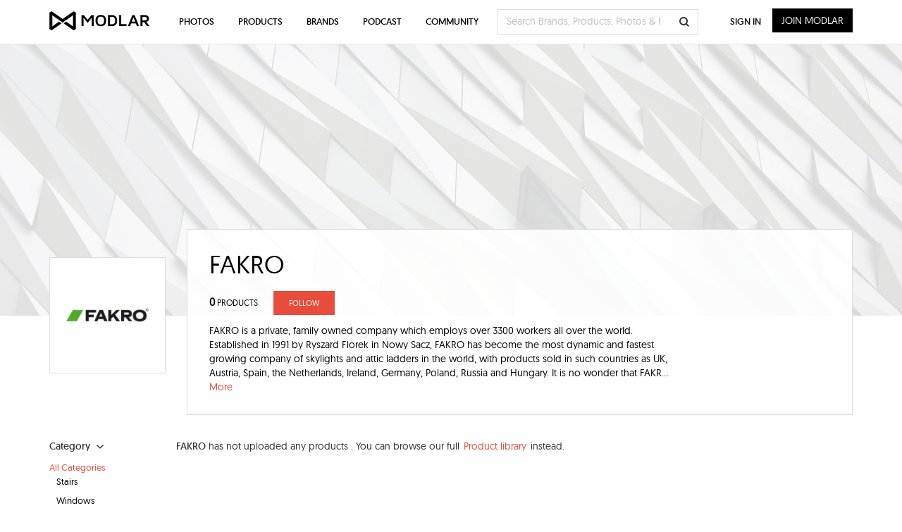

--- FILE ---
content_type: text/html; charset=utf-8
request_url: https://www.google.com/recaptcha/api2/anchor?ar=1&k=6LdrAS4aAAAAAOpcsnXkI1clagnsrXBsGxxYRznx&co=aHR0cHM6Ly93d3cubW9kbGFyLmNvbTo0NDM.&hl=en&v=PoyoqOPhxBO7pBk68S4YbpHZ&size=invisible&anchor-ms=20000&execute-ms=30000&cb=xm5wrmo44db5
body_size: 48759
content:
<!DOCTYPE HTML><html dir="ltr" lang="en"><head><meta http-equiv="Content-Type" content="text/html; charset=UTF-8">
<meta http-equiv="X-UA-Compatible" content="IE=edge">
<title>reCAPTCHA</title>
<style type="text/css">
/* cyrillic-ext */
@font-face {
  font-family: 'Roboto';
  font-style: normal;
  font-weight: 400;
  font-stretch: 100%;
  src: url(//fonts.gstatic.com/s/roboto/v48/KFO7CnqEu92Fr1ME7kSn66aGLdTylUAMa3GUBHMdazTgWw.woff2) format('woff2');
  unicode-range: U+0460-052F, U+1C80-1C8A, U+20B4, U+2DE0-2DFF, U+A640-A69F, U+FE2E-FE2F;
}
/* cyrillic */
@font-face {
  font-family: 'Roboto';
  font-style: normal;
  font-weight: 400;
  font-stretch: 100%;
  src: url(//fonts.gstatic.com/s/roboto/v48/KFO7CnqEu92Fr1ME7kSn66aGLdTylUAMa3iUBHMdazTgWw.woff2) format('woff2');
  unicode-range: U+0301, U+0400-045F, U+0490-0491, U+04B0-04B1, U+2116;
}
/* greek-ext */
@font-face {
  font-family: 'Roboto';
  font-style: normal;
  font-weight: 400;
  font-stretch: 100%;
  src: url(//fonts.gstatic.com/s/roboto/v48/KFO7CnqEu92Fr1ME7kSn66aGLdTylUAMa3CUBHMdazTgWw.woff2) format('woff2');
  unicode-range: U+1F00-1FFF;
}
/* greek */
@font-face {
  font-family: 'Roboto';
  font-style: normal;
  font-weight: 400;
  font-stretch: 100%;
  src: url(//fonts.gstatic.com/s/roboto/v48/KFO7CnqEu92Fr1ME7kSn66aGLdTylUAMa3-UBHMdazTgWw.woff2) format('woff2');
  unicode-range: U+0370-0377, U+037A-037F, U+0384-038A, U+038C, U+038E-03A1, U+03A3-03FF;
}
/* math */
@font-face {
  font-family: 'Roboto';
  font-style: normal;
  font-weight: 400;
  font-stretch: 100%;
  src: url(//fonts.gstatic.com/s/roboto/v48/KFO7CnqEu92Fr1ME7kSn66aGLdTylUAMawCUBHMdazTgWw.woff2) format('woff2');
  unicode-range: U+0302-0303, U+0305, U+0307-0308, U+0310, U+0312, U+0315, U+031A, U+0326-0327, U+032C, U+032F-0330, U+0332-0333, U+0338, U+033A, U+0346, U+034D, U+0391-03A1, U+03A3-03A9, U+03B1-03C9, U+03D1, U+03D5-03D6, U+03F0-03F1, U+03F4-03F5, U+2016-2017, U+2034-2038, U+203C, U+2040, U+2043, U+2047, U+2050, U+2057, U+205F, U+2070-2071, U+2074-208E, U+2090-209C, U+20D0-20DC, U+20E1, U+20E5-20EF, U+2100-2112, U+2114-2115, U+2117-2121, U+2123-214F, U+2190, U+2192, U+2194-21AE, U+21B0-21E5, U+21F1-21F2, U+21F4-2211, U+2213-2214, U+2216-22FF, U+2308-230B, U+2310, U+2319, U+231C-2321, U+2336-237A, U+237C, U+2395, U+239B-23B7, U+23D0, U+23DC-23E1, U+2474-2475, U+25AF, U+25B3, U+25B7, U+25BD, U+25C1, U+25CA, U+25CC, U+25FB, U+266D-266F, U+27C0-27FF, U+2900-2AFF, U+2B0E-2B11, U+2B30-2B4C, U+2BFE, U+3030, U+FF5B, U+FF5D, U+1D400-1D7FF, U+1EE00-1EEFF;
}
/* symbols */
@font-face {
  font-family: 'Roboto';
  font-style: normal;
  font-weight: 400;
  font-stretch: 100%;
  src: url(//fonts.gstatic.com/s/roboto/v48/KFO7CnqEu92Fr1ME7kSn66aGLdTylUAMaxKUBHMdazTgWw.woff2) format('woff2');
  unicode-range: U+0001-000C, U+000E-001F, U+007F-009F, U+20DD-20E0, U+20E2-20E4, U+2150-218F, U+2190, U+2192, U+2194-2199, U+21AF, U+21E6-21F0, U+21F3, U+2218-2219, U+2299, U+22C4-22C6, U+2300-243F, U+2440-244A, U+2460-24FF, U+25A0-27BF, U+2800-28FF, U+2921-2922, U+2981, U+29BF, U+29EB, U+2B00-2BFF, U+4DC0-4DFF, U+FFF9-FFFB, U+10140-1018E, U+10190-1019C, U+101A0, U+101D0-101FD, U+102E0-102FB, U+10E60-10E7E, U+1D2C0-1D2D3, U+1D2E0-1D37F, U+1F000-1F0FF, U+1F100-1F1AD, U+1F1E6-1F1FF, U+1F30D-1F30F, U+1F315, U+1F31C, U+1F31E, U+1F320-1F32C, U+1F336, U+1F378, U+1F37D, U+1F382, U+1F393-1F39F, U+1F3A7-1F3A8, U+1F3AC-1F3AF, U+1F3C2, U+1F3C4-1F3C6, U+1F3CA-1F3CE, U+1F3D4-1F3E0, U+1F3ED, U+1F3F1-1F3F3, U+1F3F5-1F3F7, U+1F408, U+1F415, U+1F41F, U+1F426, U+1F43F, U+1F441-1F442, U+1F444, U+1F446-1F449, U+1F44C-1F44E, U+1F453, U+1F46A, U+1F47D, U+1F4A3, U+1F4B0, U+1F4B3, U+1F4B9, U+1F4BB, U+1F4BF, U+1F4C8-1F4CB, U+1F4D6, U+1F4DA, U+1F4DF, U+1F4E3-1F4E6, U+1F4EA-1F4ED, U+1F4F7, U+1F4F9-1F4FB, U+1F4FD-1F4FE, U+1F503, U+1F507-1F50B, U+1F50D, U+1F512-1F513, U+1F53E-1F54A, U+1F54F-1F5FA, U+1F610, U+1F650-1F67F, U+1F687, U+1F68D, U+1F691, U+1F694, U+1F698, U+1F6AD, U+1F6B2, U+1F6B9-1F6BA, U+1F6BC, U+1F6C6-1F6CF, U+1F6D3-1F6D7, U+1F6E0-1F6EA, U+1F6F0-1F6F3, U+1F6F7-1F6FC, U+1F700-1F7FF, U+1F800-1F80B, U+1F810-1F847, U+1F850-1F859, U+1F860-1F887, U+1F890-1F8AD, U+1F8B0-1F8BB, U+1F8C0-1F8C1, U+1F900-1F90B, U+1F93B, U+1F946, U+1F984, U+1F996, U+1F9E9, U+1FA00-1FA6F, U+1FA70-1FA7C, U+1FA80-1FA89, U+1FA8F-1FAC6, U+1FACE-1FADC, U+1FADF-1FAE9, U+1FAF0-1FAF8, U+1FB00-1FBFF;
}
/* vietnamese */
@font-face {
  font-family: 'Roboto';
  font-style: normal;
  font-weight: 400;
  font-stretch: 100%;
  src: url(//fonts.gstatic.com/s/roboto/v48/KFO7CnqEu92Fr1ME7kSn66aGLdTylUAMa3OUBHMdazTgWw.woff2) format('woff2');
  unicode-range: U+0102-0103, U+0110-0111, U+0128-0129, U+0168-0169, U+01A0-01A1, U+01AF-01B0, U+0300-0301, U+0303-0304, U+0308-0309, U+0323, U+0329, U+1EA0-1EF9, U+20AB;
}
/* latin-ext */
@font-face {
  font-family: 'Roboto';
  font-style: normal;
  font-weight: 400;
  font-stretch: 100%;
  src: url(//fonts.gstatic.com/s/roboto/v48/KFO7CnqEu92Fr1ME7kSn66aGLdTylUAMa3KUBHMdazTgWw.woff2) format('woff2');
  unicode-range: U+0100-02BA, U+02BD-02C5, U+02C7-02CC, U+02CE-02D7, U+02DD-02FF, U+0304, U+0308, U+0329, U+1D00-1DBF, U+1E00-1E9F, U+1EF2-1EFF, U+2020, U+20A0-20AB, U+20AD-20C0, U+2113, U+2C60-2C7F, U+A720-A7FF;
}
/* latin */
@font-face {
  font-family: 'Roboto';
  font-style: normal;
  font-weight: 400;
  font-stretch: 100%;
  src: url(//fonts.gstatic.com/s/roboto/v48/KFO7CnqEu92Fr1ME7kSn66aGLdTylUAMa3yUBHMdazQ.woff2) format('woff2');
  unicode-range: U+0000-00FF, U+0131, U+0152-0153, U+02BB-02BC, U+02C6, U+02DA, U+02DC, U+0304, U+0308, U+0329, U+2000-206F, U+20AC, U+2122, U+2191, U+2193, U+2212, U+2215, U+FEFF, U+FFFD;
}
/* cyrillic-ext */
@font-face {
  font-family: 'Roboto';
  font-style: normal;
  font-weight: 500;
  font-stretch: 100%;
  src: url(//fonts.gstatic.com/s/roboto/v48/KFO7CnqEu92Fr1ME7kSn66aGLdTylUAMa3GUBHMdazTgWw.woff2) format('woff2');
  unicode-range: U+0460-052F, U+1C80-1C8A, U+20B4, U+2DE0-2DFF, U+A640-A69F, U+FE2E-FE2F;
}
/* cyrillic */
@font-face {
  font-family: 'Roboto';
  font-style: normal;
  font-weight: 500;
  font-stretch: 100%;
  src: url(//fonts.gstatic.com/s/roboto/v48/KFO7CnqEu92Fr1ME7kSn66aGLdTylUAMa3iUBHMdazTgWw.woff2) format('woff2');
  unicode-range: U+0301, U+0400-045F, U+0490-0491, U+04B0-04B1, U+2116;
}
/* greek-ext */
@font-face {
  font-family: 'Roboto';
  font-style: normal;
  font-weight: 500;
  font-stretch: 100%;
  src: url(//fonts.gstatic.com/s/roboto/v48/KFO7CnqEu92Fr1ME7kSn66aGLdTylUAMa3CUBHMdazTgWw.woff2) format('woff2');
  unicode-range: U+1F00-1FFF;
}
/* greek */
@font-face {
  font-family: 'Roboto';
  font-style: normal;
  font-weight: 500;
  font-stretch: 100%;
  src: url(//fonts.gstatic.com/s/roboto/v48/KFO7CnqEu92Fr1ME7kSn66aGLdTylUAMa3-UBHMdazTgWw.woff2) format('woff2');
  unicode-range: U+0370-0377, U+037A-037F, U+0384-038A, U+038C, U+038E-03A1, U+03A3-03FF;
}
/* math */
@font-face {
  font-family: 'Roboto';
  font-style: normal;
  font-weight: 500;
  font-stretch: 100%;
  src: url(//fonts.gstatic.com/s/roboto/v48/KFO7CnqEu92Fr1ME7kSn66aGLdTylUAMawCUBHMdazTgWw.woff2) format('woff2');
  unicode-range: U+0302-0303, U+0305, U+0307-0308, U+0310, U+0312, U+0315, U+031A, U+0326-0327, U+032C, U+032F-0330, U+0332-0333, U+0338, U+033A, U+0346, U+034D, U+0391-03A1, U+03A3-03A9, U+03B1-03C9, U+03D1, U+03D5-03D6, U+03F0-03F1, U+03F4-03F5, U+2016-2017, U+2034-2038, U+203C, U+2040, U+2043, U+2047, U+2050, U+2057, U+205F, U+2070-2071, U+2074-208E, U+2090-209C, U+20D0-20DC, U+20E1, U+20E5-20EF, U+2100-2112, U+2114-2115, U+2117-2121, U+2123-214F, U+2190, U+2192, U+2194-21AE, U+21B0-21E5, U+21F1-21F2, U+21F4-2211, U+2213-2214, U+2216-22FF, U+2308-230B, U+2310, U+2319, U+231C-2321, U+2336-237A, U+237C, U+2395, U+239B-23B7, U+23D0, U+23DC-23E1, U+2474-2475, U+25AF, U+25B3, U+25B7, U+25BD, U+25C1, U+25CA, U+25CC, U+25FB, U+266D-266F, U+27C0-27FF, U+2900-2AFF, U+2B0E-2B11, U+2B30-2B4C, U+2BFE, U+3030, U+FF5B, U+FF5D, U+1D400-1D7FF, U+1EE00-1EEFF;
}
/* symbols */
@font-face {
  font-family: 'Roboto';
  font-style: normal;
  font-weight: 500;
  font-stretch: 100%;
  src: url(//fonts.gstatic.com/s/roboto/v48/KFO7CnqEu92Fr1ME7kSn66aGLdTylUAMaxKUBHMdazTgWw.woff2) format('woff2');
  unicode-range: U+0001-000C, U+000E-001F, U+007F-009F, U+20DD-20E0, U+20E2-20E4, U+2150-218F, U+2190, U+2192, U+2194-2199, U+21AF, U+21E6-21F0, U+21F3, U+2218-2219, U+2299, U+22C4-22C6, U+2300-243F, U+2440-244A, U+2460-24FF, U+25A0-27BF, U+2800-28FF, U+2921-2922, U+2981, U+29BF, U+29EB, U+2B00-2BFF, U+4DC0-4DFF, U+FFF9-FFFB, U+10140-1018E, U+10190-1019C, U+101A0, U+101D0-101FD, U+102E0-102FB, U+10E60-10E7E, U+1D2C0-1D2D3, U+1D2E0-1D37F, U+1F000-1F0FF, U+1F100-1F1AD, U+1F1E6-1F1FF, U+1F30D-1F30F, U+1F315, U+1F31C, U+1F31E, U+1F320-1F32C, U+1F336, U+1F378, U+1F37D, U+1F382, U+1F393-1F39F, U+1F3A7-1F3A8, U+1F3AC-1F3AF, U+1F3C2, U+1F3C4-1F3C6, U+1F3CA-1F3CE, U+1F3D4-1F3E0, U+1F3ED, U+1F3F1-1F3F3, U+1F3F5-1F3F7, U+1F408, U+1F415, U+1F41F, U+1F426, U+1F43F, U+1F441-1F442, U+1F444, U+1F446-1F449, U+1F44C-1F44E, U+1F453, U+1F46A, U+1F47D, U+1F4A3, U+1F4B0, U+1F4B3, U+1F4B9, U+1F4BB, U+1F4BF, U+1F4C8-1F4CB, U+1F4D6, U+1F4DA, U+1F4DF, U+1F4E3-1F4E6, U+1F4EA-1F4ED, U+1F4F7, U+1F4F9-1F4FB, U+1F4FD-1F4FE, U+1F503, U+1F507-1F50B, U+1F50D, U+1F512-1F513, U+1F53E-1F54A, U+1F54F-1F5FA, U+1F610, U+1F650-1F67F, U+1F687, U+1F68D, U+1F691, U+1F694, U+1F698, U+1F6AD, U+1F6B2, U+1F6B9-1F6BA, U+1F6BC, U+1F6C6-1F6CF, U+1F6D3-1F6D7, U+1F6E0-1F6EA, U+1F6F0-1F6F3, U+1F6F7-1F6FC, U+1F700-1F7FF, U+1F800-1F80B, U+1F810-1F847, U+1F850-1F859, U+1F860-1F887, U+1F890-1F8AD, U+1F8B0-1F8BB, U+1F8C0-1F8C1, U+1F900-1F90B, U+1F93B, U+1F946, U+1F984, U+1F996, U+1F9E9, U+1FA00-1FA6F, U+1FA70-1FA7C, U+1FA80-1FA89, U+1FA8F-1FAC6, U+1FACE-1FADC, U+1FADF-1FAE9, U+1FAF0-1FAF8, U+1FB00-1FBFF;
}
/* vietnamese */
@font-face {
  font-family: 'Roboto';
  font-style: normal;
  font-weight: 500;
  font-stretch: 100%;
  src: url(//fonts.gstatic.com/s/roboto/v48/KFO7CnqEu92Fr1ME7kSn66aGLdTylUAMa3OUBHMdazTgWw.woff2) format('woff2');
  unicode-range: U+0102-0103, U+0110-0111, U+0128-0129, U+0168-0169, U+01A0-01A1, U+01AF-01B0, U+0300-0301, U+0303-0304, U+0308-0309, U+0323, U+0329, U+1EA0-1EF9, U+20AB;
}
/* latin-ext */
@font-face {
  font-family: 'Roboto';
  font-style: normal;
  font-weight: 500;
  font-stretch: 100%;
  src: url(//fonts.gstatic.com/s/roboto/v48/KFO7CnqEu92Fr1ME7kSn66aGLdTylUAMa3KUBHMdazTgWw.woff2) format('woff2');
  unicode-range: U+0100-02BA, U+02BD-02C5, U+02C7-02CC, U+02CE-02D7, U+02DD-02FF, U+0304, U+0308, U+0329, U+1D00-1DBF, U+1E00-1E9F, U+1EF2-1EFF, U+2020, U+20A0-20AB, U+20AD-20C0, U+2113, U+2C60-2C7F, U+A720-A7FF;
}
/* latin */
@font-face {
  font-family: 'Roboto';
  font-style: normal;
  font-weight: 500;
  font-stretch: 100%;
  src: url(//fonts.gstatic.com/s/roboto/v48/KFO7CnqEu92Fr1ME7kSn66aGLdTylUAMa3yUBHMdazQ.woff2) format('woff2');
  unicode-range: U+0000-00FF, U+0131, U+0152-0153, U+02BB-02BC, U+02C6, U+02DA, U+02DC, U+0304, U+0308, U+0329, U+2000-206F, U+20AC, U+2122, U+2191, U+2193, U+2212, U+2215, U+FEFF, U+FFFD;
}
/* cyrillic-ext */
@font-face {
  font-family: 'Roboto';
  font-style: normal;
  font-weight: 900;
  font-stretch: 100%;
  src: url(//fonts.gstatic.com/s/roboto/v48/KFO7CnqEu92Fr1ME7kSn66aGLdTylUAMa3GUBHMdazTgWw.woff2) format('woff2');
  unicode-range: U+0460-052F, U+1C80-1C8A, U+20B4, U+2DE0-2DFF, U+A640-A69F, U+FE2E-FE2F;
}
/* cyrillic */
@font-face {
  font-family: 'Roboto';
  font-style: normal;
  font-weight: 900;
  font-stretch: 100%;
  src: url(//fonts.gstatic.com/s/roboto/v48/KFO7CnqEu92Fr1ME7kSn66aGLdTylUAMa3iUBHMdazTgWw.woff2) format('woff2');
  unicode-range: U+0301, U+0400-045F, U+0490-0491, U+04B0-04B1, U+2116;
}
/* greek-ext */
@font-face {
  font-family: 'Roboto';
  font-style: normal;
  font-weight: 900;
  font-stretch: 100%;
  src: url(//fonts.gstatic.com/s/roboto/v48/KFO7CnqEu92Fr1ME7kSn66aGLdTylUAMa3CUBHMdazTgWw.woff2) format('woff2');
  unicode-range: U+1F00-1FFF;
}
/* greek */
@font-face {
  font-family: 'Roboto';
  font-style: normal;
  font-weight: 900;
  font-stretch: 100%;
  src: url(//fonts.gstatic.com/s/roboto/v48/KFO7CnqEu92Fr1ME7kSn66aGLdTylUAMa3-UBHMdazTgWw.woff2) format('woff2');
  unicode-range: U+0370-0377, U+037A-037F, U+0384-038A, U+038C, U+038E-03A1, U+03A3-03FF;
}
/* math */
@font-face {
  font-family: 'Roboto';
  font-style: normal;
  font-weight: 900;
  font-stretch: 100%;
  src: url(//fonts.gstatic.com/s/roboto/v48/KFO7CnqEu92Fr1ME7kSn66aGLdTylUAMawCUBHMdazTgWw.woff2) format('woff2');
  unicode-range: U+0302-0303, U+0305, U+0307-0308, U+0310, U+0312, U+0315, U+031A, U+0326-0327, U+032C, U+032F-0330, U+0332-0333, U+0338, U+033A, U+0346, U+034D, U+0391-03A1, U+03A3-03A9, U+03B1-03C9, U+03D1, U+03D5-03D6, U+03F0-03F1, U+03F4-03F5, U+2016-2017, U+2034-2038, U+203C, U+2040, U+2043, U+2047, U+2050, U+2057, U+205F, U+2070-2071, U+2074-208E, U+2090-209C, U+20D0-20DC, U+20E1, U+20E5-20EF, U+2100-2112, U+2114-2115, U+2117-2121, U+2123-214F, U+2190, U+2192, U+2194-21AE, U+21B0-21E5, U+21F1-21F2, U+21F4-2211, U+2213-2214, U+2216-22FF, U+2308-230B, U+2310, U+2319, U+231C-2321, U+2336-237A, U+237C, U+2395, U+239B-23B7, U+23D0, U+23DC-23E1, U+2474-2475, U+25AF, U+25B3, U+25B7, U+25BD, U+25C1, U+25CA, U+25CC, U+25FB, U+266D-266F, U+27C0-27FF, U+2900-2AFF, U+2B0E-2B11, U+2B30-2B4C, U+2BFE, U+3030, U+FF5B, U+FF5D, U+1D400-1D7FF, U+1EE00-1EEFF;
}
/* symbols */
@font-face {
  font-family: 'Roboto';
  font-style: normal;
  font-weight: 900;
  font-stretch: 100%;
  src: url(//fonts.gstatic.com/s/roboto/v48/KFO7CnqEu92Fr1ME7kSn66aGLdTylUAMaxKUBHMdazTgWw.woff2) format('woff2');
  unicode-range: U+0001-000C, U+000E-001F, U+007F-009F, U+20DD-20E0, U+20E2-20E4, U+2150-218F, U+2190, U+2192, U+2194-2199, U+21AF, U+21E6-21F0, U+21F3, U+2218-2219, U+2299, U+22C4-22C6, U+2300-243F, U+2440-244A, U+2460-24FF, U+25A0-27BF, U+2800-28FF, U+2921-2922, U+2981, U+29BF, U+29EB, U+2B00-2BFF, U+4DC0-4DFF, U+FFF9-FFFB, U+10140-1018E, U+10190-1019C, U+101A0, U+101D0-101FD, U+102E0-102FB, U+10E60-10E7E, U+1D2C0-1D2D3, U+1D2E0-1D37F, U+1F000-1F0FF, U+1F100-1F1AD, U+1F1E6-1F1FF, U+1F30D-1F30F, U+1F315, U+1F31C, U+1F31E, U+1F320-1F32C, U+1F336, U+1F378, U+1F37D, U+1F382, U+1F393-1F39F, U+1F3A7-1F3A8, U+1F3AC-1F3AF, U+1F3C2, U+1F3C4-1F3C6, U+1F3CA-1F3CE, U+1F3D4-1F3E0, U+1F3ED, U+1F3F1-1F3F3, U+1F3F5-1F3F7, U+1F408, U+1F415, U+1F41F, U+1F426, U+1F43F, U+1F441-1F442, U+1F444, U+1F446-1F449, U+1F44C-1F44E, U+1F453, U+1F46A, U+1F47D, U+1F4A3, U+1F4B0, U+1F4B3, U+1F4B9, U+1F4BB, U+1F4BF, U+1F4C8-1F4CB, U+1F4D6, U+1F4DA, U+1F4DF, U+1F4E3-1F4E6, U+1F4EA-1F4ED, U+1F4F7, U+1F4F9-1F4FB, U+1F4FD-1F4FE, U+1F503, U+1F507-1F50B, U+1F50D, U+1F512-1F513, U+1F53E-1F54A, U+1F54F-1F5FA, U+1F610, U+1F650-1F67F, U+1F687, U+1F68D, U+1F691, U+1F694, U+1F698, U+1F6AD, U+1F6B2, U+1F6B9-1F6BA, U+1F6BC, U+1F6C6-1F6CF, U+1F6D3-1F6D7, U+1F6E0-1F6EA, U+1F6F0-1F6F3, U+1F6F7-1F6FC, U+1F700-1F7FF, U+1F800-1F80B, U+1F810-1F847, U+1F850-1F859, U+1F860-1F887, U+1F890-1F8AD, U+1F8B0-1F8BB, U+1F8C0-1F8C1, U+1F900-1F90B, U+1F93B, U+1F946, U+1F984, U+1F996, U+1F9E9, U+1FA00-1FA6F, U+1FA70-1FA7C, U+1FA80-1FA89, U+1FA8F-1FAC6, U+1FACE-1FADC, U+1FADF-1FAE9, U+1FAF0-1FAF8, U+1FB00-1FBFF;
}
/* vietnamese */
@font-face {
  font-family: 'Roboto';
  font-style: normal;
  font-weight: 900;
  font-stretch: 100%;
  src: url(//fonts.gstatic.com/s/roboto/v48/KFO7CnqEu92Fr1ME7kSn66aGLdTylUAMa3OUBHMdazTgWw.woff2) format('woff2');
  unicode-range: U+0102-0103, U+0110-0111, U+0128-0129, U+0168-0169, U+01A0-01A1, U+01AF-01B0, U+0300-0301, U+0303-0304, U+0308-0309, U+0323, U+0329, U+1EA0-1EF9, U+20AB;
}
/* latin-ext */
@font-face {
  font-family: 'Roboto';
  font-style: normal;
  font-weight: 900;
  font-stretch: 100%;
  src: url(//fonts.gstatic.com/s/roboto/v48/KFO7CnqEu92Fr1ME7kSn66aGLdTylUAMa3KUBHMdazTgWw.woff2) format('woff2');
  unicode-range: U+0100-02BA, U+02BD-02C5, U+02C7-02CC, U+02CE-02D7, U+02DD-02FF, U+0304, U+0308, U+0329, U+1D00-1DBF, U+1E00-1E9F, U+1EF2-1EFF, U+2020, U+20A0-20AB, U+20AD-20C0, U+2113, U+2C60-2C7F, U+A720-A7FF;
}
/* latin */
@font-face {
  font-family: 'Roboto';
  font-style: normal;
  font-weight: 900;
  font-stretch: 100%;
  src: url(//fonts.gstatic.com/s/roboto/v48/KFO7CnqEu92Fr1ME7kSn66aGLdTylUAMa3yUBHMdazQ.woff2) format('woff2');
  unicode-range: U+0000-00FF, U+0131, U+0152-0153, U+02BB-02BC, U+02C6, U+02DA, U+02DC, U+0304, U+0308, U+0329, U+2000-206F, U+20AC, U+2122, U+2191, U+2193, U+2212, U+2215, U+FEFF, U+FFFD;
}

</style>
<link rel="stylesheet" type="text/css" href="https://www.gstatic.com/recaptcha/releases/PoyoqOPhxBO7pBk68S4YbpHZ/styles__ltr.css">
<script nonce="kMOsW7wCXXJgPDdzrdTNTA" type="text/javascript">window['__recaptcha_api'] = 'https://www.google.com/recaptcha/api2/';</script>
<script type="text/javascript" src="https://www.gstatic.com/recaptcha/releases/PoyoqOPhxBO7pBk68S4YbpHZ/recaptcha__en.js" nonce="kMOsW7wCXXJgPDdzrdTNTA">
      
    </script></head>
<body><div id="rc-anchor-alert" class="rc-anchor-alert"></div>
<input type="hidden" id="recaptcha-token" value="[base64]">
<script type="text/javascript" nonce="kMOsW7wCXXJgPDdzrdTNTA">
      recaptcha.anchor.Main.init("[\x22ainput\x22,[\x22bgdata\x22,\x22\x22,\[base64]/[base64]/[base64]/bmV3IHJbeF0oY1swXSk6RT09Mj9uZXcgclt4XShjWzBdLGNbMV0pOkU9PTM/bmV3IHJbeF0oY1swXSxjWzFdLGNbMl0pOkU9PTQ/[base64]/[base64]/[base64]/[base64]/[base64]/[base64]/[base64]/[base64]\x22,\[base64]\x22,\x22GMO9ISc5wp01w71Dwr/CuRnDhQLCrsOJXVxQZ8OCYw/DoEAnOF0OwrvDtsOiFD16WcKEUcKgw5Iew4LDoMOWw5pmICUwIUp/[base64]/DoCNXfyfComHDtsKjGSrDnWZ8w5LCk8O+w6rCjmVfw7BRAEfCgTVXw6/[base64]/DmcKbb1LCmMORw5/CocK2woB1R8OYwpTCvkXDvzPCpcOgw6XDkUzDg2w8CkYKw6EiL8OyKsKNw4NNw6gLwqfDisOUw4ctw7HDnGQ/w6obSsKEPzvDvR5Ew6hhwoBrRz3DnBQ2wpcBcMOAwoA9CsORwp0Pw6FbVsKoQX4lJ8KBFMKralggw5NveXXDvcOBFcK/w6/ClBzDsm7Cj8Oaw5rDpVxwZsOCw6fCtMODXMOwwrNzwqLDjMOJSsKxfMOPw6LDqcOjJkIlwrY4K8KGG8Ouw7nDkMKtCjZXYMKUYcOPw7cWwrrDhsO8OsKsUcKIGGXDqMKlwqxaYcK/IzRbKcOYw6lcwrsWecOFL8OKwohlwpQGw5TDncOwRSbDrsOowqkfFirDgMOyLMOodV/ComPCssO3Z2AjDMKuNsKCDD4QYsObPsOMS8K4DMOgFQYoLFshYsOtHwgaZCbDs0VRw5lUXBdfTcOAaX3Cs2t3w6B7w4tfaHpKw7rCgMKgQkRowplZw79xw4LDngPDvVvDkcKSZgrCqV/[base64]/CrgjCm3R/XAQ4w6TCqyYTwozCj8O/[base64]/H8Ore8OeRWbCtiLDqyzDoik8CkoUcHY8wq0lw7XCvyTDu8OwTHMgETDDmsK/w60ow4peeQvCkMOFwqvDq8KJw5jCrRLDjsOrwrw5wrDDrsKDw6FrNCDClcKzZMKzM8KPZMKXNsKyU8KtfB9vcDjChn3DmMOgU1LCkcKRw4DCrMODw4LClTbCnApDw6/[base64]/CvAvDgm8Ww4oDWMKjwr/DuzTCq8KKRcKHQAzDu8OXcgFaw67Dq8Kja13CgjcYwqHDjV19FShhFXg7wqFFT21jw4nCoVdrfW3CnE3CjsOnw7lJw5LDtMK0H8OAw4pPwobCkSozwr7ChHnDihd/w4Q7w7t1Z8O7W8Ocd8OOwo1cwoPDu0N+wo7CtENRwrl0w5gYK8KNw5snPMObJ8Ogwp9HIMKpIGTCsw/CjMKcw7cCA8O5wqHDvH/DvcOCaMO+O8KkwqMkCQ0Jwrhow63CrsOowpVXw7l8Ky0kAxPCisKNPMKDwqHCncOuw7wTwocPCMKJM2TCssK2w7/DrcKdwp4xcMOBex3DgcO0woLDr11tJMKjHzDDsFrCtcO1Kktmw4QEPcKvwo7Cml9PDTRJw4zCj0/Dv8KNw5LCpCHCosKaGhvDhCcTw5N4wq/CjHDCt8KAwoTCqMKINR9jVsOOaF8IwpHDncODbQs5w4I8wpbCm8KtTnQXKcOlwpUPAMKBFhoDw6nDo8O+wrRsZMOIZcKywoI5w58SSMOEw6kJw4HCoMO6EmDCoMKDw69AwrZNw6LCjMKaEnFrE8O3A8KBLlnDji/DrMKQwq8vwqRjwrHCoUQIf13Cl8KGwpzCpMKww53CpwwiOm0kw7MFw4fCkWlzBVXCv1nDlsO4w7zDvBvCssOMD1nCvMKtYRXDocOEw6UsUMOqw5rCuWbDvsO5H8KudMO7worDp3HCv8K0YsOCw7TDuylfw6JEWsOiwrnDp0Y/[base64]/[base64]/Du0jDiE7DmMOlLMK4w6ENfcO4w5DCjVzDr3cww4jCvcOiYV1aw4/Cn0VkJMKZFEvDvsOfH8OkwpkbwqtbwpkVw6LDqCXCn8KRwrcgw4zCrcKJw4lsVxzCtA3Ck8OPw75xw5fCrjrCgMODwo3DoAB6XsKKwqhAw7IXw7tpR1PDnVtXaB3CksOSwr3DoklawrpGw7YBwrbCmcOhbcK/BFHDpMOVw5nDl8OJBcKONwLDjgh/ZsKtDklHw5zDs3PDpMOAw41dOBo+w6Ygw4DCt8KHwpLDp8Ksw7wpB8OSw61uwofDjMOSScKmw6svR03CjTzCucOlwoTDgwkPwq5DD8ONw7/DpMK5RMOkw6Zsw4jCpEd5RhwxAGcXDVfCocOdwoReSGPDicOINSXCrFNTwojDhsKBw53DjcKqVkFeKBQpOUEcQm7DjMOkATEBworDvwrDgsOYDWJxw5sLw4V/woPDssKrw7dvPGkUX8KEVDcQwo5ZX8ObfTzCkMOEwoZRwqjCpcKycsKUw6bDtFTCjkVjwrTDlsOrw4LDoFzDmMOGwqXCgMOwVMKxBsK1MsKYwo/DkcKKAcOSw43DmMKMwqoEGUTDkFzCo1hzwo94LsO6wqBhdsOJw6krZcKKGMO7w68rw6doeT/[base64]/[base64]/DvMORbcOUw4rCgGYcwrIZXMKew4LDr8KJHFkow5bDnWXCt8OVGh/DuMOrwq3DosOswoLDrzXDocKSw6fCgUwCRBYQSmN3IsKQZnoGXVlMJgTDoyjDkHQpw4LDjTZnJcOaw6hCwo7Cjz7CngnDgcKnw6o4N3tzb8KJYUXChsOPGyvDpcO3w6lpwqEsEsOWw5VlcsOzdAIlQ8OuwrnDmTQ2w7nCtUrDkEvCoS7DscO7wqAiw5/CnAvDvAhpw6s9wqfDmMOLwoE1Qg7DvcKvcwpQTE5Mwqh3CXXCpsK8dcKcA3pFwo1lw6JJOMKTFMO0w5fDlMKbw4zDoyB8DMK/MUPCsjh4EAEHwqdoazYPF8KwLX9baXdXWEV6SBgfFcO1WCl+wrXDrHrDu8K9w4kiw5fDljDCt3RSUsKww5/[base64]/[base64]/CT4rwonDosKswoEDMMOvSmPDn8Ouw6nCsX88c8OzwophwrQkw4rCi0gHNsKZwoNsAsOCwocecWNNwqrDk8OaHcKOwqvDscKJIsOeXh/CisOrwpQIwrLDhMKIwpjDi8KQQ8OULAUww5wOYcKjYMOTXl0Hwp01IgLDslEfNUg8woHCiMK+wpp4woTDk8OxdADCqibCm8KGDsO7w4/ChG/CqsOEE8OPK8O7RHZiw5YgXsKjDMO6GcKKw5nDmAXDicKZw60ULcOpO0HDp1lWwp8YecOkMz5bQcO9wpFwY3TCjG7Dq13CqDLCpmhcwooxw5vDnDvChTsXwo13w57CqzfDpsO9cnnCoE7Cj8O/wp7DsMK4PU7DosKIw6Urw4PDq8KLw5fCtCRrOS5cw6hPw6cbVw3CiigWw6rCr8KuFjcAXcKkwqfCqmIVwrlyf8OkwpUWY3vCsmrCmcOVScKNTGMID8KswqMEwobChyR1EHI1BzpswqrDuww+w5wfwp5JEmzDtcOJwq/DtAMGTsOsDcOlwoU9JFluwr0UB8KjI8K0e1RgJSvDksOxwqnCi8KzTMO9w43Cog0kw67CvMK/G8K/wolxw5rCnBAkw4DCqcK5QcKiBcKXwoLCvsOFPcOkwrIHw4TCtMKRYxAzwrfDiyVAwp97D2Ubwr3DiSXCpxnDksOVfA/Cn8OcdXVqdyMPwrABLkAvWsO8V2NfDA5gKRViDcObKsOBCMKDNcKywrE9AMOCAcO0LnLClMOzXD/[base64]/Cq8OPXkBww7bCiSbDmy0kw6VBwrHCv8O3wpZJJsKxDcKlfsOmwrtywozDgw0WCcKsH8O8w6jCmcK3wq3DkMKwdsKOw4PCpcOVw4HChsK9w6ERwqVVYgsWNcKMw6fDpcOgQWsBMQErwpkIR2bCqcKCLMORw6HCucOzw6vDksO8HMOvJy7DvsOLOsOxRT/[base64]/Dlm7DtcOowobDnlsyw7xjTAY2w7PDtTrDsCJFFnfDqQBdw5jDhiPCnMK+wrTCqBPCoMOxw4FKw5Uswrhpwo3Dv8Ovw6rCkhNoOgNYVh0yw4fCn8OZw7XDl8O7w4/DsB3DqDETMSZ/[base64]/DhMO2HC4gf2EFQVdRwpLCjQvCgzBVw5HCrCrCoUl8A8KswqDDsW/Dp1cWw5/DqMOYGi/Ct8OrfMOGOFI7cD3DkQ9Gw7wNwrbDhAXCrAMBwoTDmcKyTcKBLcKpw5nDnMKfwrdxQMOjDsKyBFjDsQbCgmkoDynCgMK7wpkAV3dgwqPDhFQ4LX3CuAg6O8KZcG92w6XChC7CvQoHw6FtwrNVLSjDlsKZJmEFEGRDw7/Dp0NHwp7Di8KeeSbCocKqw5/DkFbDlkPClcKVwrDDhMKJwppJTsOBw4nCqW7CiwTCs3fCin94wq16wrHDlR/DkkEjE8K8PMOvw6VWwqN0Sj/DqzQ/wr4PMsKkClBAw7cswoNtwqNZw7rDucOywp7DicKNwpkjw4tRw6fDg8KvUQHCt8ObPMOuwrVSUMK7VwUtw7V3w5vDjcKFBQ96woAMw4fChmF0w7pKPAxeLsKrGQjChMOBwr/[base64]/CjBARBxcRdjdNZHvDuHjCicK/wpTCt8KcK8Opw6vDqMKAfT7Dm2DDql3Dn8O4AcOYw47DhsO4w7LDvsKdKTpRwopIwofCm3FbwqTCocOvw4hlw6dkwrjDucKwJnfCqg/DpMOYwoV0w6QeYsKcw5fCoRLCr8KFw67CgsOiXjzCqcOkwqTDqS/CjsK2THbDiloAw4/CgsOnw4E+EMOZw4TCjHxNw5smw5/CmcO4e8OnPTDCjsOISXvDt1xLwobCo0RPwrNqw4MQSm/DoWJiw6VpwoMewqNGwp9ewq1qHkzCkkTClcKCw53CsMKcw4Icw58VwqNVwoHCvcOsKwk5w4EUwrkTwqzCrBjDi8Orf8ObDFLChC1wfsOCHHpFVcKhwqrDvwnCqiANw71mw7bCnMK/wqMRQcKFw7t/w7BZDB0Kw5ZME30dw5XDhQ/DmMOnGsOyNcOEK0MbZAhlwq/CkcKzwrlgRMO5wq07w7wYw77CpsOCIChtckHCksOEw7/CrkLDssKPTcKzDMO3BRzCtsKXfsOZAMKmSArDjScNXHbClcOuEsKLw5bDmsK9DsOIw7MPw7E/wrXDgx15bgDDvlzCkTxJC8ODTMKDd8O2McK1I8Kew6h3w43DmXnDjcOIBMOgw6TCg3DCj8O/w7c/fVFSw5w5wpjCoS/ChT3DuwAYZcOMJ8OWw6BCJMKRw71vaVHDoGFOwonDrjXDvlt7bDTDvMObVMORF8O4w7Mww7QvRcOmHExdwobDosOaw4vCjsKpN2IeIcK6ZcKew7vCjMOrKcKgYMKXwoJ6ZcKzTsOJA8OcMsOWHcK/wpbCtzlOwplzcMO0X0caMcKrwp3Dl1TCsgI+w63Ch13DgcKNw4bDoXLChcOCworCtMKTZcOcEjTDvsOLLMKqPBJXaWZwcR3ComxYwqTCuHfDp3HDhMOsDcOKQEkAIX/DtMKPwoU9LXvCtMK/w7PCn8KuwoANb8K9w5lTXcKDCcOdWMOsw5HDtMK3HSrCviJKJVUZw4cXasONQz1cZMOywqTCjcOMwplAOMOWw6rCkAgnwr3DksOmw6TCo8KLwp9rw5rCuWfDtA3Cl8K/woTCncOkwrzCg8OZwoTClcK0SUoUBcKFw5ZewoUcZVHCiHLCg8KSwrLDhsOpKMOBwpvCj8OfWEpvTlIwXsK7EMOww4TDvD/CjFsDw4nCrsKGw5/[base64]/[base64]/Do8OSw4hBw6hxw7AFwoLCtMOUXsO5GQAYSyPCl8OXwpQqwr3CjcKewqkjSSJIU2gLw4dWTcOHw7MuRcKWai8HwpnCtsOgw77Dr09jwoQSwp3CiSDCrDN5LMKjw4rDj8KOwpgvNiXDnnLDmcKXwrRhwqo3w4Fpwp4awr9xYkrCmRFfPBcJL8OQbFzDlMOlDVXCuSk/O21ww647wo/DuA0IwqosPSLCtjdJw6jDhTFww6HDiRHDuCoFE8Oyw67Do1g2wpjDuldhwo1ff8K/ScKlYcK4HcKYMcK/[base64]/cxl8wpVEwp9gw41nwpFFbcKeBx8XMip3SMOfCAnCtsKVwrdhw6bDi1N9w4YUw7oUwpFfC2pRKhwsL8OPIS/[base64]/DvcKqAHZpblw1worDpFnDjmLCjyvDucO+NsKOBcKbwrfCqsO3HAFQwrjCucOqPTJHw57DhsOuwrfDtcOBZMK4bUVWw6BVwpQ4wovDucOWwoEODCzCgsKXwqVaQjcrwrkZLcK/[base64]/CgV0xwoHDhn7DtsOQwofDrsKUL8KjaU1zw7rDhBcTFsKewrUUwrBSw6BkLDUBccKvwrx1bCwmw7p3w4nDmV40IcOua0JXGFzDnwDCvR9mwpFHw6TDjsOwGcK6Ulh0VMOcYcOqwrhfw65RBBXClxRZZ8OCSD/CoG3DhcK2woloEcKrcMOvwr1kwqpzw5DCuz95w7wHwqMqEcOGAwY2w5DCmsOOHyjDvcKgw7FUwqkNwqAPfQDDp0zDiC7Duh0WcA1RY8Ogd8Ksw5lRcUDDncKZw5bCgsKiD0rDoj/CpMOuMsO1YQbDg8K+wp4Ow5kLw7bDqUxRw6rCow/CocKEwpBAIgdTw7YmwpLDp8OvQmXDphnCgsOsXMKdVzZfwrnDoWLCsgIbBcKlw4YMVcO8TGNiwqU0RMO4RMKZUMO1L2gRwqwpwo/DtcOUwrbDocK4wrZcwqfDqsOPWsORW8KUCSTCuzrDiEXChCsGwrTDgMO4w7ctwo7CtcK8AsOGwoVww6XCtMO/w4DDuMKUw4fDvBDCinfDrFtjd8KaJsORXDN9wrNCwphNwqnDnMOKJ03CrUw7UMOSRz/Dg0MrFMO1w5rCm8O3w4bDj8OtFX3CusKdw4NdwpPCjAHDlC8vwrrDl20JwojCg8O4Q8KcwpTDk8ODADolwojCt08lE8O/[base64]/[base64]/wpJGRzklw6LChl3CmMKEN8OZw4Ukw4JxO8Onwo5ZwrzDvwhSaRgmAE5uw4tyWsK1wpRjwqzDhMKpw7I9w7vDkFzCpMK4w53DswbDngktw5UzcUjDkUkfw7HCrGbDn03CpsKYw5/CkcK8SsOHw71pwqJvfEVwH2pEw6saw7jDhH3Ck8OEw5fCn8OmwpPCksKIKE4HKWFGN0ckG2/DgsOWwp8rw6h9BcKUacOgw6LCt8OgOMO9w6/CoWgoOcO8FmLCj3Z/wqXDny3DqDsVVcKrw6gEw5DDvX5NGULCl8KCw79GFcODwqXCosOYbMOnw6cdZzTDrhTDuT0xwpfCklwXV8KtLiPDvy9BwqdjXsKcFcKSG8K3AlouwrgawqdRw403w5FOw5/Diy0odnVlN8Krw6w6N8O/wp/Dn8O4OMKrw5/[base64]/Dj8O/TnDCoyfDuDPCix9uXcOkCMOZwp7Dp8O1wq1cwopyYnpOCcOfwqszPMONbCXCrsKAcU7DlhhddHZdDXzCuMK4woYPCjrCm8KiUF/DtifCo8KPw7tZEMOTw7TCt8KQdcO0AwbDocKqwrEyw5PCmcK/w5zDs0zCvFV0w7Qxwq1gw7jChcOFw7DDt8OHWMO8OMO9w7pTwpzDmsOywoR2w4jDsyFMEsOdCMOITWfCr8O8P1HCksO2w6cOw5A9w69nOsOBSMKhw788w7nCpF3DrcKjwr7CpsOqHzY1w4AgT8KZeMK/[base64]/CmMOzw4/DhsKnw5Z8KsKaXsKTwqbDgRDChsK0wpxkAgUoUWrCqMKHTEx0N8KCRDTCjsOVw67CqBJUw6/CnHrClBnDhyoUKMKmwpHCnExBwoXCsSRswozCnFLDicOXGE1mwp/Cp8KRwo7DrUDCnsK8KMOyRRMpKThfU8OpwqTDiEhbcx/DuMOywrLDq8KIScKsw5BnMBjCmMOdWS82wq7ClcOXw4cxw5Zfw57DgsOTCFoBXcONHMOxw7XCi8ORH8K4w5w9NcK+wqvDvB0IXMK9acOBA8ObNcKHKnfDqcOpPwZ3IUQVwqpAP0IELsKcw5FydFcdw6Q8w6fDvF/Dt0FOw5pVcSnCmcKWwqM2HsOZwr8DwonCvXzCkzBSI2DDjMKeEcO+P3LCpgDDij0gwqzCqnBqOsK+wqBiUxfDk8O1woHCjsOjw63CqcOUbMOdFcOjbMOna8O/wpVaaMKMegkfwpfDsE3Dt8Kxb8KKw68eVsOGXMOrw5Bpw7Q2wqvCp8KOfA7DvCXDlTwFwq/DkHvDtMO/[base64]/CmSQFw5ZJHXgpwpjDtjZZXE3DrgFtw6XDtiHChXpQw5AzTcKKw6XDrRLCkMOMw5YJw6/[base64]/w43Dg18Qw5DCo33DhcKLw7TCsVTDozHCo8ODGhpMLsOKw6RIwrbCuMOdwpIRwqJ0w6kXSMOJwpfDkcKMGmLCl8K0wqopw4/CiikawqzCjMOnPnBgAkjChGBVO8OhCHnDpMKtw7/Crj/Cu8KLw4XCh8KWw4EZfsKVNMKBAcO+w7/DonRrwplBw7/CqmZgDcKKdcKqQTXCv2geOcKew7vCmMO2EjUNLVrCoULCo37Ct0U6KsOMScO6REzCu3rDpjjDoHzDksOiTMOSwrfCncOYwo1yIh7DtMODEsOfwpPCpMO1FsO9SSR1XU/DvcOVP8O1QHQDw7Bxw5vDtihww6XDo8Ktwq8cw6srEFw8Dh5swo9pwpvCiXQvT8Kdw5DCoWgnDQrDjA4JFsKST8OWaX/DpcO3wpoOCcKVICN/w5Qiw7fDu8OxFH3Dq1DDgMKBMTwJw7LCocKfw4jDlcOKw6HCsFkawo3Chj3CicOHBjx3QSdOwqrCsMOsw6/[base64]/DvcKsw64sFMOAw4TDgQvDg8KEaQEHMMKXYcORwqDDs8KpwpUlwq3CqkQXwp/[base64]/[base64]/Ch8KjUXbDusKVKcKywpV/wpQgw4PCkTsHwrAYwpLCrSBWw6jDscOVwrtJajrDsnItw5jCikvDvSLCr8KVMMKZasK7wrPCmsKBwofCuMKvDsK2wqvDncKfw6kww7p7ORouETUwW8KXQj/DhcO8d8KYw4wnCStmwpxyO8O4GMK3RsOrw5lqwoh/AMKxwr5kIcKww54kw5dJYsKqXMK7I8OuCH5pwrnCrCfDrcKZwqrDjcK+fsKDd0IUKlIwYnpQwr4fBUzDnMOUwooBBxsEw6oCAkLCt8OCwpjCvS/DoMOkY8OqBMK+wpZYQcOBUAMsag48aBvDtzLDvsKWZMKpw4vCucKKUS/CmMK+HALDuMKSbw8qBMOyQsKnwqTDpw7DnsKww6vDm8OgwpbDs1VqBjU+wq0VegrDk8K8w5I1w415w4s4wojCsMKuJjx+w7lJw6zDtjnDpsOibcOxDMKhw73CmMKiRQYwwqwQXVAgA8KWw77CpgjDiMKPwrYgSsKtEzYRw63DkkDDjjDCrl/[base64]/SMOkCMK5wrZHwq4gw6/CjkAlw5jDlXJdwojCqmBRw6nCkV1VdyZrZMKPwqIYIsKPesOwTsOEXsKjVkV0wpJOCkrDi8OowozDgUbClX4Vw7Fhd8KkBcOLwqrCqzFFX8KPw6LDrSdEw6fCpcOQwqVww43Cg8KyMhfCscKWXmEIwq3CtMODw5U9w4o3w53DlTMqwqjDtmZSwr/[base64]/CkcOXw4lVw5HCm8Kow5MpAwjCglDCsw0uw7w3wrJBLwQ6woMORjDDuSs/w6LDnMK/eTpywq5Ow6cmwoDDsjTCihrCo8OZw5XDusKVLxNmd8Kywp/DqQPDlwo8CcO8HcOtw5cpQsODwrXCl8K8wpbCqMO2HC8FaTvDpUbCscOawoHCkghSw6rDlcOOHVPCusKJV8OcPcOUwqnDtTHCtitNcG7CjksawpDCkA5heMKINcK4akDDo2rCpUEsZMOXH8K7wpPCsCILw7XCqMO+w4V/Pg/DpUp0OxLDkQ42wq7DknrCnErDqDJYwqQqwq/CsksPPUUodsK1FEIGRcOSwqIrwpc+w60JwrAJQBLDhFlUYcOYNsKpw6zCscOuw6DCik0Yc8OjwqN3dMOuIH4XYEcAwrcWwrFuwpHDicOyC8O6w4rCgMKjbkNKPUzDjsKswpkKw5g7wo7DnmbDm8KJwpdjwovCmQ3CjsOdGDIUOXHDr8O2UG8/w7HDuBDCsMOew6IuHXolwogXEcKhSMOYw70GwooiJ8KPw6nCksOwCMK+w6JgOSTDlXseO8K1WULCmn5hw4PDlUwwwqYBBcK9OWPDuA/[base64]/woFww5IzDjR2wqEtdsOpwpbDtA1hPxENbMObwrbDg8KAAm/DtgfDhjRkPMKtw7TDkcOCwr/CqkQqwqjCucOGecObwpcEdCPDi8O9KCVAw7LDtDXDtSZbwqc+Bw5tdmnCnEHCv8K5QiXDvcKVwrkoasOewr7Dt8OVw7DCpMKlwp/CpW3Cm1/DlsKiWFvCtMOZcAbDpcKTworCunjCg8KpLj/CqcK7Y8OHwqjCsC/[base64]/[base64]/DtsKww58nP2Z6aMKpaFPCiMOQWw/DtsOjbcOjCwrDkmwQTsKLwqnDhgzCocKzUE0Aw5gLwoENw6FSWVoKwqMqw4rDkzBCLcOnXcK4wrlockECIUbCthM8wq7Dt2PDg8KsSEfDrMO0DMOjw5LClsOYAsONGMO9MlfCocOADARFw5IjfMKIEcO/wpnDqyg3Kl7DrTc5w6hywoAXYiY0GcODQMKEwoodw48gw4tCLcKJwqs9w6RsRMKdPcKjwok1w7zClcOoNyZjNxbClsO/worDicO2w4jDtsKDwpJiPGjDhsK/fsKJw43DrzMPXsKJw45oDWnCrsOawpvDhCbDssK+DnbDoAzDszdhTcKRLjrDnsOiwqoxwoTDhmcQLXZhOcOpw4xNT8KOw55DUBnCqsOwTRfDjMKZw5FLw5HCgsKyw45NOi4Ow7nDoS4Aw7g1XwE1wp/Di8KVw7rCtsK2woA4w4HCnDAPw6HCisOLRMK2w4tOc8OtODPCnSXCs8KSw6jCiGhjRsKow4FMSy06QlLDgcOcFn7Ds8KVwqtswpoLUn/DtCI6wp7CqsKfw4bCi8O6w78eSSY2MG54YDrChcKrQEJwwo/DgljCqjwiwqM4w6IJwqPDvcKtw7sPw5HDhMKmwqLDvgHDqRzDqTYRwp9gOzPCp8OPw5LCt8Kuw4bCg8KhbMKtacKBw5jCvkjCjcKswp5OwpfCq3pRw73DucKwAh4uwr/CuCHDpTzDhMKhwqXConM1wqpRwqDCo8O/DsK8UsO4cFREIwQ5fMKJwpIaw5YoalEyQcOJKyMzIh7DkD9Wf8OTBxwIB8KuEVXCnk3ChX0Yw4Ngw4nCrsOsw7lBwozDgD0SChpmwpXDpcOdw6zCoXPDjg/DkMOWwoVuw4jCvVNlwojCowfDs8KKw7rDvV8BwrwJw6R6wqLDsgDDt3LDlXDCt8KBJwTCtMO8wp/DgQEawpUuIMKaw4x0JcKkdsO4w4/[base64]/NT3CrGhxw7VdIB54GMOXw5zDinzDpl3CiMOeB8OROMONwrfCosKWworCjy0Vw6FVw7ALU1QSwqTDjcOlOmwrBMKOwrRFd8O0wpbCpyPChcO1BcKKK8KlfsKeCsOGwphSw6Fgw6kBw75awogUbjTDmArCii14w68tw7M/LD7CksKKwpLCucO6NGrDvg7DgMK6wqrCrxVuw6jDi8KUbcKKSsO0w67DqyluwrnCpS/DnMOJwoPCjsK8L8OhJyUJwoPCklF7w5tKwqdnaGpaayDCksKvw65ncRptwr7CqC/DnBLDpTYebVIfClNQwqxxwpTChMOCwq/DjMKtR8O4woATwq0qwpckwoDDlMOswpPDusK7EMKXHSY8DFNUUcKFw4BAw7tywrQkwrjCrgUhZnlbasKBMcKOV1TCm8Opf2R8wr7CvsOPwrXCh27DmTTCtcOswpfCocKcw44/wrHDvcO7w7zCiyhzHcKRwq7Cq8KBw58TZsO3w4bCiMOewog6UMOiHAHCjF86wrnDo8OeO03Cuy1Bw7tqeyNadGjCl8OBRS4Nw4FvwqY/PnoKOXgswpfCs8Kywp1yw5U8JEpcI8KMAE55bcKswoTDkcKGRcOxIsOMw7/CksKQC8OfNMKhw4sywpQwwp/[base64]/wqrCv07DqMKKwoDCucKodATCmMOww6LConTDp34Gw67CrMKwwqAxwo4NwqLCvMO+wqPDowHCh8KjwovCiS9wwrp/w5cTw6vDjMORaMK/w5kgMsOxQMOpDwHCrMKDwpoGw7jCkyTCsDohBS/CkxoAw4bDjgkbTCnCg3HCnMONW8OOwpIVYj/DvMKoMjV9w67CvMKqw7fCusK+XMODwp5EL17CtsOUdkA9w7DCoU/CisK4wq3DnmLDj2fCoMKuThFBNMKIwrIfCEvDkMKFwrAiKmHCv8KvTsKsMQYuMsK/cxgfB8O+cMKaOQ0vKcOMwr/DtMKxUMO7SVVcwqPDhDEKw5TCrBHDncKDw61oAUHCuMOzQcKBSMOBa8KVICVMw5Qww73CtirCmcOBEG/[base64]/[base64]/DtWAwE8OEUMOEIsKyFifCq8KaDzPCjcKnwrjDvlLCi2MOYsKzw4jCm3lBaixqw7vCvcOewpF7w5NDwo/DgzZyw5bCkMKqwqwPR1XDiMOwC3VfK3DDu8K7w4M/w5dXMsOXXljCohFnY8O/wqHDiFEkZB4Aw4PCvChSwqoEwpfCmVbDulpYN8KfUnnCjMK2wqw2YT3DoA/Crz5vwrjDvMKaK8OSw6Jmw6jCrsOsAmoCMsOhw4jDqcKKQcOURTjDug8ZMMKcw43Cth9Cw6wCwo8AHW/ClcOARj3DmF1EW8O4w64gOWfCm1fCn8K5w7vCjDHCrcKxw55uwrHCm1RzAC8fK1UzwoBmw4PDmQbCnQLCqkZuw7I5dTYJPQHDqsO0KcOXw5EnAVdcf0jDhMK8aRx+bmxxasObdsKWcwhRcTfCgsO9e8KyNEJbYitWXjUZwrPDiDdwDsK2wo7CjijChDt/w4IGwo8xHFMiw6HCg1vCsWnDn8Klw5h2w4sVIsOGw7kyw6DCoMKsIXTDhsOaZMKcHcKDw4PDtMOvwpXCoTrDljIQBzTCjjxyNGnCocOdwo4ywonDtsKkwpHDgCpgwrcPLgTDoSo6wprDlTjDh2Iswr/DjnnDnx/CmMKfwrMYD8O6OsKZw7LDlsKscHoqw6DDrMOuAhIOJ8O/YU7DqCwBw6LDlFZ3ScO4wopuOSXDhV9Jw53DkcOKwpVfwpVLwrbDjcODwqBIOXfCnTRbwrpaw7bCu8OTScKXw6fDocK2EDFQw4M8OsKdAQnDtU92bnHCg8KbWmXDk8K8w6XDhC1lwpTCmcOtwoAew6PCvsOfw7XCjMKjDcOpdE4cF8Ofwo49GC/CrsO9w4rCuX3Dg8KJw5XDtcOWYHZ+XRbCq2vCkMKgHQbDimPClC7DtMKSw5Zyw58vw5fCjsKLw4XChsK7bD/DhsKww7MEGQoSw5guKsOxasOXfcKEw5Fgwr3Ds8Kew6dbcMO5wr/Dsy18wrDDgcO+csKMwoYNcMOLY8KaKsOOT8O8wp3Cq0jDl8KKDMK1YQLCjAvDkHYRwqd3wp3DqynCoy3Ct8KvQ8OjXxbDpcOme8KLf8OIcSzDgMOrwp7DklxMR8OdPMK4woTDsBLDkcOjwrHChcKAWsKPw4/[base64]/[base64]/CmnzDrXMgwr3DmhbCiMOKRQTCtsKeTWzCiMKAFVxSw63DpcOmwpvDosO5fn4LUMKnw41QK3JNwrg/PcKsdsK8w7lzdMKwcEEpR8KkMMK/w7PChcO3w4UGecKWIzfCjsOCJR3DscKhwqTCrmHDuMO/MglCF8Opw7DDlHUMw5jCkcOOUMOUw7FdEsKKRG7Cu8KfwqDCpCnDhhkwwoMAV1FPwpXCkzBmw5lmw5bCiMKDw6vDlMOSEXg4wqxJwpxuH8KHRErCmy/[base64]/CjALDlcOMecKWJGrDrMO6w6TCsHstw6M1d8Odw7c5w4B1CsKqC8OCwpUMJnVVYcKCw4ZGSMKaw6zCpcOZLMKEGMONwr/CuVYqGS4Xw4t9fGnDmirDljBJwp7DkWxaPMO3w5jDk8Kzwr5jw4TCm20PCMKTd8Kwwqxiw57Dl8OxwoLCo8KVw47Cu8K3bEHCsiRdb8KFOUF9YsOIBMKYwp7DqMOVdiHCrHjDsyjCuC0Tw5V0w5AZOsOXwrfDq2s/PlxUw5gpPARkwq/CnE1Hw7Alw71dw6RpHcOsS14Tw4zDkGnCg8O0wrTCi8O9wqtgPDbChkY7wqvCkcKvwpYRwqkDwobColzDoVDDh8OUXMK7wroxSBwyV8OvesOWQC90cl9EYcOROsOjesOrw7dgEwt6wo/[base64]/CsgZQw5VjBQZJw4t4w4XDngwKampQw7xEL8KvGMKsw5nDmMKbw4Ynw6jCuj/CoMOjwooaJsKCwqd0w6dWBXRUw6Mmc8KqFDzDucO+asOyV8K0L8O8C8OxRTLCksK/McKQwqlmJlUTw4jDh2vDtX7DpMOWPmbCqTp/w7xQOsKqw40zw69jPsKxC8OpVjIZaFAZw6g6wpnDnUXDjwASw4/[base64]/CqWFww64gw5lfw4hlw6cdw5/DpcKpe8K/VMOWwqLChsOnwoF2ZMOVCSfClsKCwonCjsKJwoYxNGjCgFDCicOhNRAOw4DDgMKOHhvCj1rDhh5aw5LCnMOieg5vRVtswqciw77CmSMdw6ZDS8OMwpIIw5YZw5XDsyp2w7lswo/DnUlHPsKnOMOTP3vDkSZzSMOkwrVbwoDCh3Nzw45NwrQQYsKqw4Ngwo/[base64]/[base64]/[base64]/KWrDisOAVsOLwrFbw5vDohPCtFM1w5BLw6rDuRXDkyxYL8OmK37DkMKgPArDpFgdIsKGwpjDvsKwU8KkGHN/w7x1EcK7woTCucKCw7zCj8KBfxghwp7Dmy9sKcOKw4/ChC0tD2vDoMK8wplQw6/CgUZ2IMKbwrLCqxHCsFFowqDDtcOlw4DCk8OAw4lFIMOUVlBNU8OvG0pQaRVxw5rCtnhjwp4Uwo1Jw43DrT5lwqPCsRgSwpJfwrtfaX/DhcK/wrMzw4tqIkJYw6J/wqjDnsK5D1kUBF3DkQDCsMKOwqDCln0Nw4Uqw4PDhx/DpcK9w7PCsW9sw6xew483c8KkwrPDhBTDtnY7ZXk9w6XCozvDlBbCmQxEwqXCvADCiGgSw58ww6/Dlz7CvcOydMKNw4rDssOkw7EUBz53wq1iOcK1wqzCgW7CusKBw7YYwr3DncKFw47CowVlwozDjCpMPMOVaiN/wrPDqcK5w6rDlTF8cMOiYcO5w6hRdsOtF2wAwqUEZcONw7Rfw5I4w6nCtB00w7fDm8O7w5bCtcOgdXEMAsKyWVPCqkXDoit4wqnClcKjwqDDjhTDqsKVegvDhMOfw7jCr8O4fSPCsnPCoQojwr/DgcKTMMKpZsOYw7IAwrnCn8O0wp8bwqLCiMKZw6bCjDTDtE9PEcOQwoMQLkjCpcK5w7LCqsOWwoHCllHCnsO/w5nCjQjDusKGw5bCucK7w6VRFxh6dcOGwro4wpV0McK2XzsuBsKYBHLDvcKKBMKnw7PCsRvCiwp+dUV8wqrDnjdealTCrsKEOyTDjcKcw4xPIjfCijbDncOkw7Qww6DDp8O2eATCgcO8w4kJW8Kgwp3DhMKeOiwLUCXDtVMIwox/fMKgAMOTw7g3wrUDw7rCv8KRAcKow5h5wobCjMOXwpMgw5/CjUzDtcOXK25JwqHCjWNmMcKwa8ODw5/Dt8Ohw6bCq2LDo8K8Ankkw6PCo0/CjnrCqW/Dm8K5w4QOwrTClMK0w755X2tWDMOYExUBwrPDtip7RwUhf8OJWcOWwr/[base64]/w7LDn2HCgMKuUcOfw6fDsAB3wrc9w40FwrXCo8Kew4pdcXLDpzLDtVzCusKAS8OCw588w7rDqcO/[base64]/w4kJwqLDvgDCnsKHBsK9w6/[base64]/Di8OHw411w712UErDnsKkw5ESw6QiTcKLw4DDoMOEwo7ClhAGwofCnsKoOsO0wpvDkcOBw45gw57ChMK5w58SwrTCrcOIw7Ntw5/CtG0OwprCl8KOw6xww5sKw7MmFMOqfRvDn37DtcKMwrsZwpHDsMO0VUbCn8KKwp3CjVBIP8OcwotewrfCqMO7TsK/[base64]/Dt1PCisOEwrfCmiQcCVNZwo3DrzTDn8KzDDzCphdNw7zDmjDCoSoew41ZwobCgsO9wpZ2woTCjyXDo8OnwoEgEU0fwrk2NsK9w5nCq0PDgmbCuR/[base64]/[base64]/IcOHEy0Aw5hHw7TDtzDCtMKow4ADw57DkMOgIsO+FcK6dcK6UsOdwrUEYsKfG2k9YsKbw6jCosO2w6XCocKYwoPCi8OeGnc4IU/CksOHF2tqLhIlQg5cw5bCjsKMHwTChsOaMnLCklJLwpU9w5DCqsKkw7EGBMOhwo4EXB3Cj8OQw4hAfRTDgX9qw7fCksOsw6/CiDTDlGLDjsKZwpQpw6EmZTsKw6TCoSnCqMKcwo53w6TCo8OdV8OuwqhswqJQwrrDrnnDqsOKNVrDk8OQw4LCicOpXsKuw4IywrQOd0k8KDByOW3DrVRzwo9kw47DpsKgw43Dg8OKNcOjw689N8K5UMK4wp/Ch1A5ZAPCv37Cg1vCl8K5w7/[base64]/esOVw7INCsKMVDR7w5o4eMOrPiYDw6Y1w5drwrBxb2FsMD/Dj8OrcDrDmh02w6/DqMKpw4/DthrCrFrCicKhw6Z6w4LDhjdhAsOiw5I/w5nCijDDpjfDj8OKw4zCoxPCmMOJwp3DvGHCk8OkwrbCo8K8wr7DtFsdUMONw6Efw7XCoMOKXEDChMO2e27DnRDDmycMwrrCth3Ds1PDt8KLTVjCmMKpwoJhfMKpShchDyLDiH0Ow7NDLhHDrELDhsOUwr4ZwpR/wqJsDsO9w6lsDMKLw6l9azgGw4rDn8OpIsOtXTk/wok9bMK9wotVZjxzw4LDhMOXw6IUTkzCiMO9KcOcw5/CtcOXw6PDnhHCosK8Pg7DtUvCikTDmCR4DsKAwobCuxbCmHoFZw/[base64]/UsKrw5vDgUkvYEvDukzCm8KDw7fDmG87w4XDiMKHG8KFLRguw67Chj4YwqRhE8OiwpTCrS7CrMKcwoUcBsKYw7LDhTfDlxzCm8KHCxc9woYlNGcZVcKewr0hQy7Ch8O/woc4w5XChMKNOg0hwodFwoTDpcK8dhBWXMKRIWlKwqELwrzDjXgiAsKkw48WBUllGntoOl41w4EwPsOvF8ORHh/CmMOsKy/DiWHDvsK6W8O1dF8lf8K/w4BWTMKWVR/DmsKGN8K5w70Nw6IdXiTCrcO+TMOhRE7CpsK/w5Mrw4MSw67CscOgw6lYUEMyccKyw6geaMOQwpEKwrdjwpVQE8KbX37CrsOBL8KBacKmOwXDusOOwpvCksOAGlZOw7/DkyAyIDfChVTDkTEPw7LDtjrCjgYMXH/CiHdSwp/[base64]/[base64]/[base64]/ClcKoKinDvUINw6dDIMODa8O8RVZwPMKHwoPDpMOWMzxCeTZiwoHCvjfDqErCosOOdWgsAcKCPcKswpNHN8Otw67CuiHDjQzChm/CiENdw4ZLbVpRw6HCocKzdjbDscOgw6TCkTRowp0cw6LCmRfCmcKXVsKswoLDpcOcwoLCs1/CgsOhwqNZREnDs8K8w4DDnghZwo9QAQPCmSFGd8KTw7/CikABwrhWewzDssO8bj9bcWJbw6PCpsOhBhzDo3Qgwqt/w4fDjsOaS8K3c8OHw71+wrYSJ8KSw6nCu8O7byTCtH/Dk08QwqLCkxt+N8KhFRFYYhFrwoHCosO2LFR+B03CqsOww5MOw4TCp8K+ecOHfcO3w4zCrl9XF1LDrSVLwpkTw53DjMOCXDZYwr7CrBRnwqLCiMK9M8ONY8OYXBhqw5jDtRjCq2/ConV4c8Kkw451JAodwoIPPwrCu1AxfMK2\x22],null,[\x22conf\x22,null,\x226LdrAS4aAAAAAOpcsnXkI1clagnsrXBsGxxYRznx\x22,0,null,null,null,1,[21,125,63,73,95,87,41,43,42,83,102,105,109,121],[1017145,971],0,null,null,null,null,0,null,0,null,700,1,null,0,\[base64]/76lBhnEnQkZnOKMAhmv8xEZ\x22,0,0,null,null,1,null,0,0,null,null,null,0],\x22https://www.modlar.com:443\x22,null,[3,1,1],null,null,null,1,3600,[\x22https://www.google.com/intl/en/policies/privacy/\x22,\x22https://www.google.com/intl/en/policies/terms/\x22],\x22EzestFILhpyb4Sdi8MOWyBq5Ea9DFdTV0UR+eHswQaA\\u003d\x22,1,0,null,1,1769385167059,0,0,[146,79,14],null,[228],\x22RC-pVG0alUUrqpUBg\x22,null,null,null,null,null,\x220dAFcWeA5jVegqo3lRYHUB9ifQXUTzxysKNE393X6DO27F2DhK6gShlhJo0rgg3O0MQDRQ1GB_OhPWIW6-a7Az48oxgkyQfQPD8g\x22,1769467966676]");
    </script></body></html>

--- FILE ---
content_type: text/css
request_url: https://www.modlar.com/css/brands.1680934400.css
body_size: 1976
content:
/* brand */
div.modlar-brands h1 { color: #e74c3c; margin-top: 14px; margin-bottom: 20px; }
div.modlar-brands .breadcrumb { text-align: left; }
div.modlar-brands ul.letter-search { margin: 30px 0 40px 0; padding: 0; list-style: none; font-size: 18px; color: #bbb; }
div.modlar-brands ul.letter-search > li { display: inline-block; }
div.modlar-brands ul.letter-search > li + li:before { content: ' '; padding: 0 5px; }
div.modlar-brands ul.letter-search > li > a { color: #232323; }
div.modlar-brands ul.letter-search > li > a:hover, .letter-search > li > a:focus, .letter-search > li.active > a, .letter-search > li.active > a:hover, .letter-search > li.active > a:focus { border-bottom: 4px solid #e74c3c; padding-bottom: 4px; text-decoration: none; }

.company-bg { position: absolute; width: 100%; min-height: 385px; background-color: #bdc3c7; background-repeat: no-repeat !important; background-size: cover !important; background-position: center center !important; }
.company-bg-1 { background: url('https://cdn.modlar.com/img/icns/brand_cover_583dc6dfbd38a.jpg'); background-position: center center; }
.company-bg-2 { background: url('https://cdn.modlar.com/img/icns/brand_cover_583dca20038ac.jpg'); background-position: center center; }
.company-bg-3 { background: url('https://cdn.modlar.com/img/icns/brand_cover_583dca314ac02.jpg'); background-position: center center; }
.company-bg-4 { background: url('https://cdn.modlar.com/img/icns/brand_cover_583cd7791362b.jpg'); background-position: center center; }
.company-bg-5 { background: url('https://cdn.modlar.com/img/icns/brand_cover_583cd86acc5e0.jpg'); background-position: center center; }
.company-bg .where-to-buy-cover-btn { position: absolute; right: 0; top: 100px; background-color: rgba(255, 255, 255, 0.7); width: 300px; height: 60px; text-align: center; vertical-align: middle; line-height: 60px; color: #e74c3c; font-size: 16px; }
.company-bg a.where-to-buy-cover-btn:hover { color: #c0392c; }

.company-bg .brand-cover-thumbnail { position: absolute; top: 150px; right: 0; min-width: 300px; min-height: 60px; text-align: center; vertical-align: middle; line-height: 60px; font-size: 16px; padding: 0; }

.company-header { margin-bottom: 34px; padding-top: 262px; color: #000; }
.company-header .breadcrumb > li a { color: #ccc; }
.company-header .breadcrumb > li.active { color: #eee; }
.company-header .img-responsive { margin: 0 auto; }
.company-header .brand-alert { float: left; margin-top: 10px; margin-bottom: 0; margin-left: 30px; padding: 6px 10px; color: #000; border-radius: 0; background-color: #fff; }
.company-header .brand-alert p { font-size: 14px; }
.company-header p { font-size: 18px; }
.company-header div[itemprop="description"] { margin-top: 12px; font-size: 14px; }
.company-header div[itemprop="description"] p { font-size: 14px; }
.company-header div[itemprop="description"] a:hover { color: #c0392c; }
.company-header a.follow-btn { margin-top: 10px; }
.company-header .nav-pills { text-transform: uppercase; }
.company-header .nav-pills > li > a { margin-bottom: 0; color: #fff; border-bottom: 4px solid transparent; }
.company-header .nav-pills > li.active > a, .company-header .nav-pills > li.active > a:hover, .company-header .nav-pills > li.active > a:focus { background-color: transparent; border-bottom: 4px solid #e74c3c; }
.company-header .nav-pills > li > a:hover, .company-header .nav-pills > li > a:focus { text-decoration: none; background-color: transparent; border-bottom: 4px solid #e74c3c; }
.company-header .nav-pills > li > a > div { margin-bottom: 8px; font-size: 20px; text-align: center; }
.company-header > .container { position: relative; min-height: 255px; margin-bottom: 128px; }
.company-header > .container > .row { bottom: -127px; position: absolute; }
.company-header .company-logo { padding-top: 40px; padding-bottom: 40px; }
.company-header .company-heading { min-height: 245px; }
.company-header .company-heading > div { min-height: 245px; border: solid 1px #dfdcdc; background-color: rgba(255, 255, 255, 0.9); }
.company-header .company-logo > div { padding: 10px; border: solid 1px #dfdcdc; background-color: white; }
.company-header .company-heading > div { padding: 29px 31px; }
.company-header .company-heading h1 { margin-top: 0px; margin-bottom: 14px; display: inline-block; margin-right: 22px; padding-left: 15px; }
.company-header .company-heading div.brand-follow { display: inline-block; margin-top: 5px;  }
.company-header .company-heading div.brand-follow .follow-btn { margin-top: 0px; font-size: 11px; min-width: 87px; text-align: center; }
.company-header .brand-meta a.brand-meta-link { color:#000000; font-family: 'geomanistregular', 'geomanistlight', 'geomanistextralight', 'geomanistthin', Helvetica, sans-serif; font-size: 12px;}
.company-header .brand-meta a.brand-meta-link strong { color:#000000; font-family: 'geomanistregular', 'geomanistlight', 'geomanistextralight', 'geomanistthin', Helvetica, sans-serif; font-size: 15px; font-weight: bold;}
.company-header .brand-meta span { display:inline-block; margin-right: 18px; }
.company-header .brand-meta .where-to-buy-link { margin-left: 25px; font-size: 13px; }
.company-header .company-heading .brand-details > div { position: relative; margin-top: 12px; }
.company-header .company-heading .brand-details > div.contact-btn-container { position: relative; margin-top: 5px; }
.company-header .company-heading .brand-details .icon { position: absolute; vertical-align: top; margin-right: 7px; font-family: 'geomanistbook', 'geomanistregular', 'geomanistlight', 'geomanistextralight', 'geomanistthin', Helvetica, sans-serif; font-size: 11px; color: #ffffff; display: inline-block; background-color: #e74c3c; line-height: 13px; padding: 2px 0; width: 17px; height: 17px; text-align: center; }
.company-header .company-heading .brand-details .content { word-break: break-word; vertical-align: top; padding-left: 24px; display: inline-block; font-family: 'geomanistbook', 'geomanistregular', 'geomanistlight', 'geomanistextralight', 'geomanistthin', Helvetica, sans-serif; font-size: 13px; color: #4e4c4e; }
.company-header .company-heading .brand-details .content a { font-family: 'geomanistbook', 'geomanistregular', 'geomanistlight', 'geomanistextralight', 'geomanistthin', Helvetica, sans-serif; font-size: 13px; color: #4e4c4e; }
.company-header .company-heading .brand-unfollow { background-color: white; border: 1px solid #47c67f; color: #47c67f !important; }
.company-header .company-heading a.brand-follow:hover { background-color: #c0392b; color:white; }
.company-header .company-heading .brand-description { font-family: 'geomanistregular', 'geomanistlight', 'geomanistextralight', 'geomanistthin', Helvetica, sans-serif; }
.company-header .company-heading .contact-btn, .company-header .company-heading .follow-btn { color: white; font-size: 11px; text-decoration: none; }
.company-header .company-heading .related-brands { padding-left: 15px; }
.company-header .company-heading .related-brands span.label { display: inline-block; padding: 6px 12px; color: #333; font-family: 'geomanistregular', 'geomanistlight', 'geomanistextralight', 'geomanistthin', Helvetica, sans-serif; font-weight: normal; font-size: 13px; border-radius: 2px; background-color: #ecf0f1; margin: 10px 12px 0 0; }
.company-header .company-heading .related-brands span.label:hover { background-color: #d4d8d9; }
.company-header .company-heading .related-brands h2 { font-family: 'geomanistbook', 'geomanistregular', 'geomanistlight', 'geomanistextralight', 'geomanistthin', Helvetica, sans-serif; font-size: 14px; margin-bottom: 0; }

/* brand content */
div.brand-content { margin-bottom: 50px; }
div.brand-content div.brand-srnd { position: relative; background-color: #fff; border-top: 1px solid #bdc3c7; padding-top: 24px; min-height: 210px; }
div.brand-content div.brand-srnd .ribbon { top: -8px; right: -7px; }
div.brand-content div.brand-img { max-width: 130px; text-align: center; }
div.brand-content div.brand-img img { margin: 0 auto; padding: 6px; border: 1px solid #bdc3c7; }
div.brand-content div.brand-img .img-responsive { width: 100%; }
div.brand-content div.brand-info { padding-left: 0px; }
div.brand-content div.brand-title a { display:inline-block; }
div.brand-content div.brand-title h2 { margin: 0; font-size: 18px; font-family: 'geomanistbook', 'geomanistregular', 'geomanistlight', 'geomanistextralight', 'geomanistthin', Helvetica, sans-serif; }
div.brand-content div.text-muted p { font-size: 13px; line-height: 18px; margin: 4px 0 0 0; }
div.brand-content div.brand-products { height: 64px; overflow: hidden; }
div.brand-content div.brand-products img { margin-right: 20px; float: left; }
div.brand-content div.brand-products img:last-child { margin-right: 0; }

div.brand-content div.brand-follow a { background-color: #e74c3c; border: 1px solid #e74c3c; color: #fff; cursor: pointer; display: inline-block; font-family: 'geomanistbook', 'geomanistregular', 'geomanistlight', 'geomanistextralight', 'geomanistthin', Helvetica, sans-serif; font-size: 10px; line-height: 10px; margin: 13px 0px 20px 0px; min-width: 79px; padding: 7px 8px 6px; text-align: center; text-decoration: none; text-transform: uppercase; }
div.brand-content div.brand-follow a:hover { background-color: #c0392b; border: 1px solid #c0392b; }
div.brand-content div.brand-follow .brand-following { background-color: #47c67f !important; border: 1px solid #47c67f !important; }
div.brand-content div.brand-follow .brand-unfollow:hover { background-color: #fff !important; border: 1px solid #47c67f !important; color: #47c67f !important; }

/* Product category nav */
#products .product, #category-products .product { padding: 0; margin: 0 16px 30px; }

#product-category-nav .filter-title { margin: 0 0 10px; font-size: 14px; font-family: 'geomanistbook', 'geomanistregular', 'geomanistlight', 'geomanistextralight', 'geomanistthin', Helvetica, sans-serif; cursor: pointer; }
#product-category-nav i.btb { position: relative; margin-left: 9px; font-size: 10px; }
#product-category-nav .category a.category-link { color: #000000; font-size: 13px; font-family: 'geomanistregular', 'geomanistlight', 'geomanistextralight', 'geomanistthin', Helvetica, sans-serif; }
#product-category-nav .category a.category-link:hover, #product-category-nav .category a.category-link:hover span { color: #e74c3c; }
#product-category-nav .category a.category-link span { font-size: 11px; color: #81828f; font-weight: normal; }
#product-category-nav .category a.category-link.active { color: #e74c3c; }
#product-category-nav .category a.category-link.active:hover { color: #c0392c; }
#product-category-nav .category a.category-link.active span { color: #e74c3c; }
#product-category-nav .category .children-list { margin-left: 10px; }
#product-category-nav .category { margin-bottom: 7px; }

#nav-alpha-brands .row { margin-right: 19px; }
#nav-alpha-brands i.btb { position: relative; margin-left: 9px; font-size: 10px; }
#nav-alpha-brands .nav-alpha-brands-link a { color: #000000; }
#nav-alpha-brands .nav-alpha-brands-link a:hover { color: #e74c3c; }
#nav-alpha-brands .nav-alpha-brands-link a.active { font-weight: bold; color: #e74c3c; }
#nav-alpha-brands .nav-alpha-brands-link a.active:hover { color: #c0392c; }
#nav-alpha-brands .nav-alpha-brands-link { margin-bottom: 10px; }
#nav-alpha-brands .filter-title { margin: 0 0 10px; font-size: 14px; font-family: 'geomanistbook', 'geomanistregular', 'geomanistlight', 'geomanistextralight', 'geomanistthin', Helvetica, sans-serif; cursor: pointer; }


/* responsive */
@media (max-width: 767px) { /* extra small devices (phones, less than 768px) */
	.company-header h1, .company-header .brand-follow { text-align: center; }
	.company-header div.brand-follow { text-align: left; }
	.company-header .brand-alert { float: none; margin-left: 0; }

	div.brand-content div.brand-info { padding: 0 10px 0 36px; }
	div.brand-content div.brand-follow { padding-right: 15px; margin-top: 11px; }
	div.brand-content div.brand-details { padding-left: 15px; }

	div.modlar-brands ul.letter-search > li > a { line-height: 40px; }
	.company-header .company-heading .brand-details > div.contact-btn-container { position: relative; margin-top: 11px; }
	#products .product, #category-products .product { padding: 0 15px; margin: 0 0 30px; }
	.company-header { padding-top: 0; }
	.company-header .company-heading div.brand-follow { margin-top: 11px; }
}

@media (min-width: 768px) and (max-width: 991px) { /* small devices (tablets, 768px and up) */
	div.brand-content div.brand-info { min-height: 125px; }
	#products .product, #category-products .product { padding: 0 15px; margin: 0 0 30px; }
}

@media (min-width: 992px) and (max-width: 1023px) { /* medium devices (desktops, 992px and up) */
	div.brand-content div.brand-info { min-height: 161px; }
	#products .product, #category-products .product { padding: 0 15px; margin: 0 0 30px; }
}


--- FILE ---
content_type: text/css
request_url: https://www.modlar.com/css/video-modal.1519154666.css
body_size: -139
content:
#video-modal .video-modal-dialog { position: absolute; top: 100px; left: 0; right: 0; width: 980px; height: 500px; }
#video-modal .video-modal-dialog .modal-body { padding: 0; }
#video-modal-iframe { display: block; }
#video-modal .close { position: absolute; top: 0; right: -35px; opacity: 1; }
#video-modal .more-info { position: absolute; top: 15px; left: 15px; text-transform: none; background-color: #000000; font-size: 16px; }